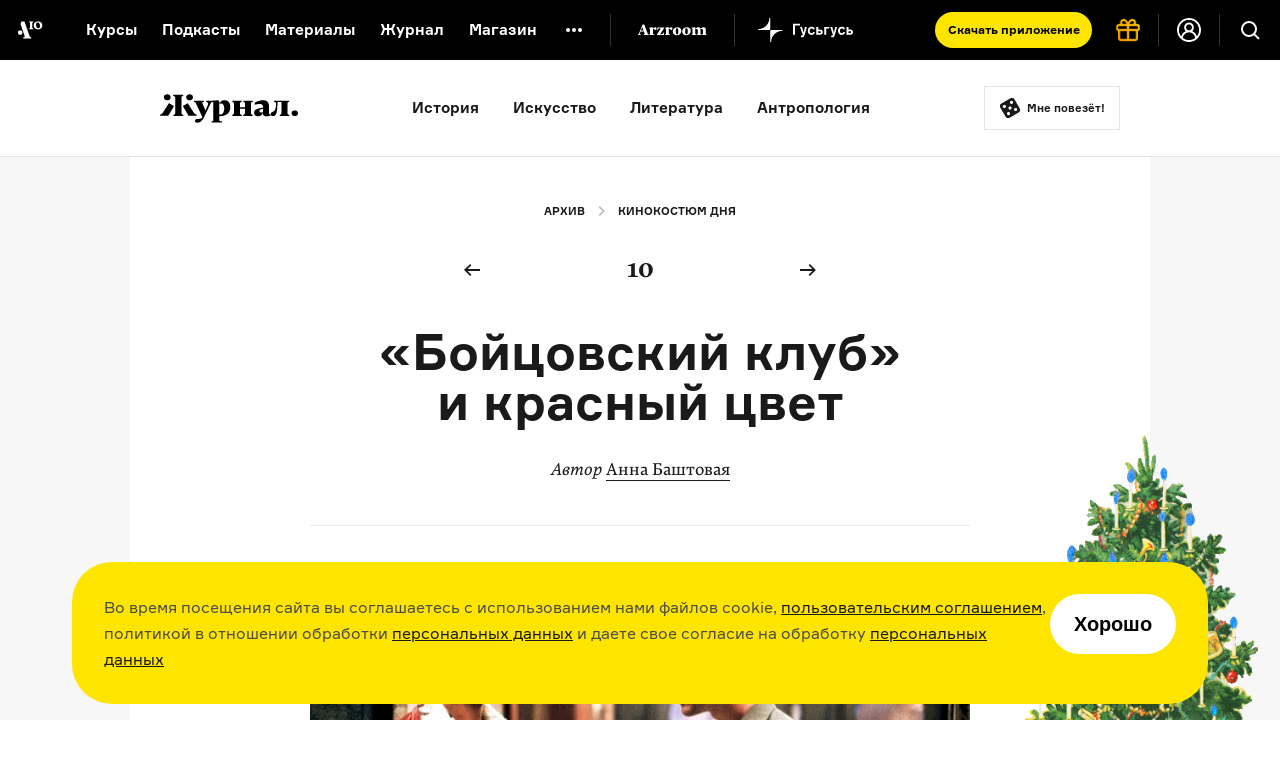

--- FILE ---
content_type: text/html; charset=utf-8
request_url: https://arzamas.academy/micro/kino_costume/10
body_size: 23960
content:
<!DOCTYPE html><html lang="ru-ru"><head><meta charset="UTF-8" /><title>«Бойцовский клуб» и красный цвет  •  Arzamas</title><meta content="IE=edge,chrome=1" http-equiv="X-UA-Compatible" /><meta content="width=device-width, initial-scale=1.0" name="viewport" /><meta content="yes" name="apple-mobile-web-app-capable" /><meta content="black" name="apple-mobile-web-app-status-bar-style" /><meta content="" name="keywords" /><meta content="ru-ru" http-equiv="content-language" /><link href="/apple-touch-icon.png" rel="apple-touch-icon" sizes="180x180" /><link href="/favicon-32x32.png" rel="icon" sizes="32x32" type="image/png" /><link href="/favicon-16x16.png" rel="icon" sizes="16x16" type="image/png" /><link href="/manifest.json" rel="manifest" /><meta content="#ffffff" name="theme-color" /><link rel="stylesheet" media="all" href="https://cdn-s-assets.arzamas.academy/assets/front/application-9e6f4df034c0adb951f6daa79e3a2ae91a4dc3d128d56d57605481eaad127268.css" data-turbolinks-track="true" /><script>
  function parseJwt(token) {
    try {
      if (!token) return undefined
      var base64Url = token.split('.')[1];
      var base64 = base64Url.replace(/-/g, '+').replace(/_/g, '/');
      var jsonPayload = decodeURIComponent(window.atob(base64).split('').map(function (c) {
        return '%' + ('00' + c.charCodeAt(0).toString(16)).slice(-2);
      }).join(''));
      return JSON.parse(jsonPayload);
    } catch (error) {
      console.error(error);
    }
  }
  function getCurrentAccountUUID() {
    let globalSessionJwt = null;
    let cookieValue = document.cookie.split('; ').find(row => row.startsWith('globalSessionJwt'));
    if (cookieValue) {
      globalSessionJwt = cookieValue.split('=')[1];
    }
    const parsedJwt = parseJwt(globalSessionJwt);
    if (parsedJwt) {
      return parsedJwt.account_uuid;
    }
  }
</script><style>.team:not(.team--public) { display: none !important; } .uv__team:not(.uv__team--public) { display: none !important; }</style><!--[if IE]><script src="https://cdn-s-assets.arzamas.academy/assets/frontend/html5ie-7385499396f2fdbd403dcd4f4653692e68115c68261ff6c2dde4cc139ae262b7.js" data-turbolinks-track="true"></script><![endif]--><script src="https://cdn-s-assets.arzamas.academy/assets/front/vendor-9b52c6b5b6a4810101515233edc81bd777080e14e6ac0705ee89b9365596b2df.js" data-turbolinks-track="true"></script><script src="https://cdn-s-assets.arzamas.academy/assets/front/application-c1654eec3f45623de598feb6b2f3e0d8d22feaba6fd35b3bb3e3cdcaca80c3cb.js" data-turbolinks-track="true"></script><link rel="alternate" type="application/rss+xml" title="Arzamas  •  Всё" href="https://arzamas.academy/feed_v1.rss" /><link rel="alternate" type="application/rss+xml" title="Arzamas  •  Курсы" href="https://arzamas.academy/feed_v1/courses.rss" /><link rel="alternate" type="application/rss+xml" title="Arzamas  •  Журнал" href="https://arzamas.academy/feed_v1/mag.rss" /><link href="https://cdn-s-static.arzamas.academy/storage/microrubric_entry/1989/share_share_picture-7888d32f-3926-40c6-91c0-182da3211407.png" rel="image_src" /><meta content="56.7.30.22.70.112.101.75.9.5.4.5.70.9.56.15.7.1.17.1.71.24.40.43.0.1.14.23.91.89.30.24.55.91.92.95.90.80.34.28.24.19.87.56.35.7.31.78.6.24.6.7.21.22.9.31.4.7.4.28.100.47.0.13.23" name="arzamas-tool" /><meta content="Arzamas" property="og:site_name" /><meta content="591507477617507" property="fb:app_id" /><meta content="564393327020774" property="fb:pages" /><meta content="4778594" property="vk:app_id" /><meta content="ru_RU" property="og:locale" /><meta content="Кинокостюм дня: «Бойцовский клуб» и красный цвет" name="title" property="og:title" /><meta content="Как некоторые фильмы изменили историю моды" name="description" property="og:description" /><meta content="summary_large_image" name="twitter:card" /><meta content="@arzamas_academy" name="twitter:site" /><meta content="Кинокостюм дня: «Бойцовский клуб» и красный цвет" name="twitter:title" /><meta content="Как некоторые фильмы изменили историю моды" name="twitter:description" /><meta content="4222eda340ce4afa7513" name="wot-verification" /><meta content="https://cdn-s-static.arzamas.academy/storage/microrubric_entry/1989/share_share_picture-7888d32f-3926-40c6-91c0-182da3211407.png" property="og:image" /><meta content="https://cdn-s-static.arzamas.academy/storage/microrubric_entry/1989/share_share_picture-7888d32f-3926-40c6-91c0-182da3211407.png" property="og:image:secure_url" /><meta content="1200" property="og:image:width" /><meta content="630" property="og:image:height" /><meta content="https://cdn-s-static.arzamas.academy/storage/microrubric_entry/1989/share_share_picture-7888d32f-3926-40c6-91c0-182da3211407.png" name="twitter:image:src" /><link href="https://arzamas.academy/micro/kino_costume/10" rel="canonical" /><meta content="https://arzamas.academy/micro/kino_costume/10" property="og:url" /><meta content="article" property="og:type" /><meta content="2019-02-21 17:42:28 +0300" property="og:updated_time" /><meta content="2019-02-21 17:42:28 +0300" property="article:modified_time" /><meta content="https://arzamas.academy/micro/kino_costume/1" property="og:see_also" /><meta content="https://arzamas.academy/micro/kino_costume/2" property="og:see_also" /><meta content="https://arzamas.academy/micro/kino_costume/3" property="og:see_also" /><meta content="https://arzamas.academy/micro/kino_costume/4" property="og:see_also" /><meta content="https://arzamas.academy/micro/kino_costume/5" property="og:see_also" /><meta content="https://arzamas.academy/micro/kino_costume/6" property="og:see_also" /><meta content="https://arzamas.academy/micro/kino_costume/7" property="og:see_also" /><meta content="https://arzamas.academy/micro/kino_costume/8" property="og:see_also" /><meta content="https://arzamas.academy/micro/kino_costume/9" property="og:see_also" /><meta content="https://arzamas.academy/micro/kino_costume/11" property="og:see_also" /><meta content="https://arzamas.academy/micro/kino_costume/12" property="og:see_also" /><meta content="https://arzamas.academy/micro/kino_costume/13" property="og:see_also" /><meta content="https://arzamas.academy/micro/kino_costume/14" property="og:see_also" /><meta content="https://arzamas.academy/micro/kino_costume/15" property="og:see_also" /><script type="text/javascript">window.subscriptionProducts = {
  prices: {"monthly":399,"yearly":2999,"biennial":4999,"triennial":5999,"lifetime":13999,"kids_monthly":299,"kids_yearly":1999,"kids_biennial":3499,"kids_triennial":4499,"kids_lifetime":9999,"pack_monthly":549,"pack_yearly":4499,"pack_biennial":6999,"pack_triennial":8999,"pack_lifetime":19999},
  titles: {"monthly":"Подписка на Радио Arzamas (месяц)","yearly":"Подписка на Радио Arzamas (год)","triennial":"Подписка на Радио Arzamas (3 года)","lifetime":"Подписка на Радио Arzamas (навсегда)","kids_monthly":"Подписка на ГусьГусь (месяц)","kids_yearly":"Подписка на ГусьГусь (год)","kids_triennial":"Подписка на ГусьГусь (3 года)","kids_lifetime":"Подписка на ГусьГусь (навсегда)","pack_monthly":"Подписка на Радио Arzamas и ГусьГусь (месяц)","pack_yearly":"Подписка на Радио Arzamas и ГусьГусь (год)","pack_triennial":"Подписка на Радио Arzamas и ГусьГусь (3 года)","pack_lifetime":"Подписка на Радио Arzamas и ГусьГусь (навсегда)"},
  periods: {"monthly":1,"yearly":12,"triennial":36,"lifetime":12000,"kids_monthly":1,"kids_yearly":12,"kids_triennial":36,"kids_lifetime":12000,"pack_monthly":1,"pack_yearly":12,"pack_triennial":36,"pack_lifetime":12000},
}</script><script type="application/ld+json">{"@context":"http://schema.org","@type":"Article","publisher":{"@type":"Organization","name":"Arzamas","sameAs":"https://arzamas.academy"},"image":["https://cdn-s-static.arzamas.academy/storage/microrubric_entry/1989/preview_icon_picture-0ce8efba-0259-481a-ac6d-f2cf0e82b29b.jpg"],"headline":"Кинокостюм дня: «Бойцовский клуб» и красный цвет","description":"Как некоторые фильмы изменили историю моды","datePublished":"2019-02-22T08:00:00+03:00"}</script><script data-turbolinks-eval="false">
    window.ga=function() {
        // console.log("window.ga called")
    }
</script>
<!-- Google tag (gtag.js) -->
<!--<script async src="https://www.googletagmanager.com/gtag/js?id=G-4CTS3T38NF"></script>-->
<script>
  let contentGroup;
  let contentGroup2;
  if (location.pathname.startsWith('/account')) {
    contentGroup = 'Личный кабинет'
  } else if (location.pathname.startsWith('/micro')) {
    contentGroup = 'Микрорубрики'
  } else if (location.pathname.startsWith('/offline')) {
    contentGroup = 'Оффлайн'
  } else if (location.pathname.startsWith('/likbez')) {
    contentGroup = 'Ликбезы'
  } else if (location.pathname.startsWith('/mag')) {
    contentGroup = 'Журнал'
  } else if (location.pathname.startsWith('/themes')) {
    contentGroup = 'Страницы тегов'
  } else if (location.pathname.startsWith('/authors')) {
    contentGroup = 'Авторы'
  } else if (location.pathname.startsWith('/results/')) {
    contentGroup = 'Результаты иксов для шеринга'
  } else if (location.pathname === '/courses') {
    contentGroup = 'Список курсов'
  } else if (location.pathname === '/kids') {
    contentGroup = 'Список детских курсов'
  } else if (location.pathname.startsWith('/channel/UCVgvnGSFU41kIhEc09aztEg')) {
    contentGroup = 'Youtube'
  } else if (location.pathname.startsWith('/search')) {
    contentGroup = 'Поиск'
  } else if (location.pathname.startsWith('/about') || location.pathname.startsWith('/license')) {
    contentGroup = 'Статичные страницы'
  } else if (location.pathname.startsWith('/special/') ||
    location.pathname.startsWith('/stickers') ||
    location.pathname.startsWith('/uni/') ||
    location.pathname.startsWith('/university')
  ) {
    contentGroup = 'Спецпроекты'
  } else if (location.pathname.startsWith('/materials/')) {
    contentGroup = 'Страницы материалов'
  } else if (location.pathname.startsWith('/episodes/') ||
    /^\/courses\/[0-9]+\/[0-9]+/.test(location.pathname) ||
    /^\/podcasts\/[0-9]+\/[0-9]+/.test(location.pathname) ||
    /^\/shorts\/[0-9]+\/[0-9]+/.test(location.pathname)
  ) {
    contentGroup = 'Страницы эпизодов'
  } else if (/^\/kids\/[0-9]+\/[0-9]+/.test(location.pathname)) {
    contentGroup = 'Страницы детских эпизодов'
  } else if (/^\/courses\/[0-9]+/.test(location.pathname) ||
      /^\/podcasts\/[0-9]+/.test(location.pathname) ||
      /^\/shorts\/[0-9]+/.test(location.pathname)
    ) {
    contentGroup = 'Страницы курсов'
  } else if (/^\/kids\/[0-9]+/.test(location.pathname)) {
    contentGroup = 'Страницы детских курсов'
  } else if (location.pathname.startsWith('/radio')) {
    contentGroup = 'Радио'
  } else if (location.pathname.startsWith('/goosegoose')) {
    contentGroup = 'Гусьгусь лендинг'
  } else if (location.pathname === '/gift') {
    contentGroup = 'Продажа сертификатов'
  } else if (location.pathname === '/') {
    contentGroup = 'Главная'
  }


  window.dataLayer = window.dataLayer || [];
  function gtag() {
    dataLayer.push(arguments);
  }
  gtag('js', new Date());
  // gtag('config', 'G-5G5E5HW69L', {currency: 'RUB', user_id: UserAnalytics.getCurrentAccountUUID()}); // separate GA property for Arzamas web
  gtag('config', 'G-4CTS3T38NF', {
    currency: 'RUB',
    user_id: getCurrentAccountUUID(),
    content_group: contentGroup,
    content_group2: contentGroup2,
  }); // unified Apps + Web property
  
  window.setGA4UserId = function(accountUUID) {
    // gtag('config', 'G-5G5E5HW69L', {user_id: accountUUID})
    gtag('config', 'G-4CTS3T38NF', {user_id: accountUUID})
  }
</script>
<script>

  const ga4EcCategory = 'Подарочные сертификаты';
  const ga4EcCategory2Radio = 'Сертификаты Радио Arzamas';
  const ga4EcCategory2Kids = 'Сертификаты Гусьгусь';
  const ga4EcCategory2Pack = 'Сертификаты Радио Arzamas + Гусьгусь';
  const ga4EcBrand = 'Arzamas';
  const ga4EcList = 'Страница продажи сертификатов';
  const ga4EcListId = 'gift_certificates_page';
  var ga4GiftCertificatesImpressionDetails = {
    'year_gift_certificate': { 'item_id': 'year_gift_certificate', 'item_name': 'Сертификат на подписку Радио на 1 год', 'item_category2': ga4EcCategory2Radio, 'item_category': ga4EcCategory, 'item_brand': ga4EcBrand, 'index': 1 },
    '2_years_gift_certificate': { 'item_id': '2_years_gift_certificate', 'item_name': 'Сертификат на подписку Радио на 2 года', 'item_category2': ga4EcCategory2Radio, 'item_category': ga4EcCategory, 'item_brand': ga4EcBrand, 'index': 2 },
    '3_years_gift_certificate': { 'item_id': '3_years_gift_certificate', 'item_name': 'Сертификат на подписку Радио на 3 года', 'item_category2': ga4EcCategory2Radio, 'item_category': ga4EcCategory, 'item_brand': ga4EcBrand, 'index': 3 },
    'unlimited_gift_certificate': { 'item_id': 'unlimited_gift_certificate', 'item_name': 'Сертификат на подписку Радио навсегда', 'item_category2': ga4EcCategory2Radio, 'item_category': ga4EcCategory, 'item_brand': ga4EcBrand, 'index': 4 },
    'kids_year_gift_certificate': { 'item_id': 'kids_year_gift_certificate', 'item_name': 'Сертификат на подписку Гусьгусь на 1 год', 'item_category2': ga4EcCategory2Kids, 'item_category': ga4EcCategory, 'item_brand': ga4EcBrand, 'index': 5 },
    'kids_2_years_gift_certificate': { 'item_id': 'kids_2_years_gift_certificate', 'item_name': 'Сертификат на подписку Гусьгусь на 2 года', 'item_category2': ga4EcCategory2Kids, 'item_category': ga4EcCategory, 'item_brand': ga4EcBrand, 'index': 6 },
    'kids_3_years_gift_certificate': { 'item_id': 'kids_3_years_gift_certificate', 'item_name': 'Сертификат на подписку Гусьгусь на 3 года', 'item_category2': ga4EcCategory2Kids, 'item_category': ga4EcCategory, 'item_brand': ga4EcBrand, 'index': 7 },
    'kids_unlimited_gift_certificate': { 'item_id': 'kids_unlimited_gift_certificate', 'item_name': 'Сертификат на подписку Гусьгусь навсегда', 'item_category2': ga4EcCategory2Kids, 'item_category': ga4EcCategory, 'item_brand': ga4EcBrand, 'index': 8 },
    'pack_year_gift_certificate': { 'item_id': 'pack_year_gift_certificate', 'item_name': 'Сертификат на общую подписку на 1 год', 'item_category2': ga4EcCategory2Pack, 'item_category': ga4EcCategory, 'item_brand': ga4EcBrand, 'index': 9 },
    'pack_2_years_gift_certificate': { 'item_id': 'pack_2_years_gift_certificate', 'item_name': 'Сертификат на общую подписку на 2 года', 'item_category2': ga4EcCategory2Pack, 'item_category': ga4EcCategory, 'item_brand': ga4EcBrand, 'index': 10 },
    'pack_3_years_gift_certificate': { 'item_id': 'pack_3_years_gift_certificate', 'item_name': 'Сертификат на общую подписку на 3 года', 'item_category2': ga4EcCategory2Pack, 'item_category': ga4EcCategory, 'item_brand': ga4EcBrand, 'index': 11 },
    'pack_unlimited_gift_certificate': { 'item_id': 'pack_unlimited_gift_certificate', 'item_name': 'Сертификат на общую подписку навсегда', 'item_category2': ga4EcCategory2Pack, 'item_category': ga4EcCategory, 'item_brand': ga4EcBrand, 'index': 12 },
  };
</script><script type="text/javascript">!function() {
  var t = document.createElement('script')
  t.type = 'text/javascript', t.async = !0, t.src = 'https://vk.com/js/api/openapi.js?169', t.onload = function() {
    VK.Retargeting.Init('VK-RTRG-970017-9naN4'), VK.Retargeting.Hit()
  }, document.head.appendChild(t)
}()</script>
<noscript><img src="https://vk.com/rtrg?p=VK-RTRG-970017-9naN4" style="position:fixed; left:-999px;" alt="" />
</noscript></head><body><script type="text/javascript">var cloudpaymentsPublicId = "pk_0b7e9d734918763b4a57e8cee13fb";
var radioApiHostForPurchases =  "https://radio.arzamas-academy.ru";</script><script type="text/javascript">var radioApiHostForAccountAuth =  "https://radio.arzamas-academy.ru";</script><script src="https://cdn.jsdelivr.net/npm/@tsparticles/confetti@3.8.0/tsparticles.confetti.bundle.min.js"></script><div class="anniversary-popup__container"><div id="confetti"></div><div class="anniversary-popup__content"><button class="anniversary-popup__close-button"><img src="https://cdn-s-assets.arzamas.academy/assets/anniversary-popup/big_cross-1258f41de3f5e46c8c3f56150ef12fab6505df96e11ca3277bde0e2260f6b5e3.svg" alt="Big cross" /></button><div class="anniversary-popup__upper-content"><div class="anniversary-popup__title">С праздниками!</div><div class="anniversary-popup__lower-text">Огромное спасибо, что были с нами в 2025 году — надеемся, что и 2026 мы проведём вместе. Без вас мы никуда. Со своей стороны обещаем больше новых курсов, подкастов и самых разных материалов об истории культуры.</div></div><div class="anniversary-popup__post-scriptum">P. S. Если вдруг вам нечего положить под ёлку, то у нас есть пара идей! <a href="/account?from=tree" target="_blank">Вот тут</a> можно купить подписку себе, <nobr><a href="/gift?from=tree" target="_blank">вот тут</a> —</nobr> близким и друзьям, <nobr>а <a href="https://shop.arzamas.academy/?from=tree" target="_blank">вот тут</a></nobr> мы собрали наш мерч — тёплую толстовку, новые футболки и сумки для детей и взрослых.</div><div class="anniversary-popup__lower-content"><div class="anniversary-popup__store-links-collection"><a class="anniversary-popup__store-link" href="https://play.google.com/store/apps/details?id=com.azradio" target="_blank"><img src="https://cdn-s-assets.arzamas.academy/assets/anniversary-popup/google-play-badge-b4c578e304c385e16a2813fbc52ff376e7618f98f4d360debe3f03f008b32188.svg" alt="Google play badge" /></a><a class="anniversary-popup__store-link" href="https://apps.apple.com/ru/app/%D1%80%D0%B0%D0%B4%D0%B8%D0%BE-arzamas/id1261860228" target="_blank"><img src="https://cdn-s-assets.arzamas.academy/assets/anniversary-popup/apple-store-badge-d9298d3fb9063389006e4a3860f0d195a2f3fe714e14e9411577515838bdf98f.svg" alt="Apple store badge" /></a><a class="anniversary-popup__store-link" href="https://appgallery.huawei.com/app/C111127025" target="_blank"><img src="https://cdn-s-assets.arzamas.academy/assets/anniversary-popup/app-gallery-badge-08e89caddc30a3d815df1f0d329e94ddab841c2ba09434c5a7ef8647a74d8a06.svg" alt="App gallery badge" /></a></div><a class="anniversary-popup__download-app-link" href="/radio?from=tree" target="_blank"><div class="anniversary-popup__download-link-text-container">Скачать приложение</div></a></div></div></div><div class="anniversary-activator"><img src="https://cdn-s-assets.arzamas.academy/assets/anniversary-popup/compressed_elka-4166b837e719e75c246a7ca420ddf8d3f13f788f0f11c0bab5fc057961c7f005.gif" alt="Compressed elka" /><button class="anniversary-activator__button"></button><button class="anniversary-activator__close-button"><img src="https://cdn-s-assets.arzamas.academy/assets/anniversary-popup/cross-cc4e0f8741d483db1addaf53f409fcc124cc6e78f0727cab21c7a2768160120b.svg" alt="Cross" /></button></div><script type="text/javascript">var attention_cookie_name = 'ny_2026_closed'
if ($.cookie(attention_cookie_name) && !$.querystring["show-anniversary-popup"]) {
    document.getElementsByClassName('anniversary-activator')[0].remove();
}</script><script src="https://accounts.google.com/gsi/client" async defer></script>
<!-- Yandex.Metrika counter -->
<script type="text/javascript" >
    (function (d, w, c) {
        (w[c] = w[c] || []).push(function() {
            try {
                w.yaCounter28061802 = new Ya.Metrika({
                    id:28061802,
                    clickmap:true,
                    trackLinks:true,
                    accurateTrackBounce:true,
                    webvisor:true,
                    trackHash:true,
                    ecommerce:"dataLayer"
                });
            } catch(e) { }
        });

        var n = d.getElementsByTagName("script")[0],
            s = d.createElement("script"),
            f = function () { n.parentNode.insertBefore(s, n); };
        s.type = "text/javascript";
        s.async = true;
        s.src = "https://cdn.jsdelivr.net/npm/yandex-metrica-watch/watch.js";

        if (w.opera == "[object Opera]") {
            d.addEventListener("DOMContentLoaded", f, false);
        } else { f(); }
    })(document, window, "yandex_metrika_callbacks");
</script>
<noscript><div><img src="https://mc.yandex.ru/watch/28061802" style="position:absolute; left:-9999px;" alt="" /></div></noscript>
<!-- /Yandex.Metrika counter --><!--LiveInternet counter--><script type="text/javascript"><!--
document.write(
"<img src='//counter.yadro.ru/hit?t44.6;r"+
escape(document.referrer)+((typeof(screen)=="undefined")?"":
";s"+screen.width+"*"+screen.height+"*"+(screen.colorDepth?
screen.colorDepth:screen.pixelDepth))+";u"+escape(document.URL)+
";"+Math.random()+
"' alt='' title='' "+
"border='0' width='31' height='31' style='display: none;'>")
//--></script><!--/LiveInternet-->
<!-- Rating@Mail.ru counter -->
<script type="text/javascript">
var _tmr = window._tmr || (window._tmr = []);
_tmr.push({id: "2866980", type: "pageView", start: (new Date()).getTime()});
(function (d, w, id) {
  if (d.getElementById(id)) return;
  var ts = d.createElement("script"); ts.type = "text/javascript"; ts.async = true; ts.id = id;
  ts.src = (d.location.protocol == "https:" ? "https:" : "http:") + "//top-fwz1.mail.ru/js/code.js";
  var f = function () {var s = d.getElementsByTagName("script")[0]; s.parentNode.insertBefore(ts, s);};
  if (w.opera == "[object Opera]") { d.addEventListener("DOMContentLoaded", f, false); } else { f(); }
})(document, window, "topmailru-code");
</script><noscript><div>
<img src="//top-fwz1.mail.ru/counter?id=2866980;js=na" style="border:0;position:absolute;left:-9999px;" alt="" />
</div></noscript>
<!-- //Rating@Mail.ru counter -->
<div class="content-overflow"><div id="fb-root"></div><!--[if lte IE 7]><div class="chromeframe">Ваш браузер <em>устарел!</em> <a href="http://browsehappy.com/">Установите другой браузер</a> или <a href="http://www.google.com/chromeframe/?redirect=true">Google Chrome Frame</a>, чтобы просматривать этот сайт.</div><![endif]--><noscript><div class="noscript">У вас отключено выполнение сценариев Javascript. Измените, пожалуйста, настройки браузера.</div></noscript><header class="site-header header-page-dark header-page-shown"><div class="site-header__content"><a aria-label="На главную Arzamas" class="site-header__additional-logo" href="/"></a><div class="site-header__overlay"></div><button aria-label="Главное меню" class="site-header__dropdown-button" type="button"></button><div class="site-header__dropdown-menu"><button aria-label="Закрыть" class="site-header__dropdown-cross" type="button"></button><a aria-label="На главную Arzamas" class="site-header__logo" href="/"></a><nav aria-label="Основное меню" class="site-header__nav" itemscope="" itemtype="http://schema.org/SiteNavigationElement"><ul class="site-header__nav-list"><li class="site-header__nav-item"><a class="site-header__nav-link" href="/courses?kind=courses">Курсы</a></li><li class="site-header__nav-item"><a class="site-header__nav-link" href="/courses?kind=podcasts">Подкасты</a></li><li class="site-header__nav-item"><a class="site-header__nav-link" href="/courses?kind=audio_materials">Материалы</a></li><li class="site-header__nav-item"><a class="site-header__nav-link" href="/mag">Журнал</a></li><li class="site-header__nav-item"><a class="site-header__nav-link" href="https://shop.arzamas.academy">Магазин</a></li></ul></nav><button aria-label="Дополнительное меню" class="site-header__subnav-button" type="button"></button><a class="site-header__arzroom-link" href="https://arzroom.arzamas.academy"></a><a class="site-header__goosegoose-link" href="/kids"></a><a class="site-header__arzamas-app-link" href="/radio">Скачать <span>приложение<span></a><a class="site-header__goosegoose-app-link" href="/goosegoose">Скачать <span>приложение<span></a><nav aria-label="Дополнительное меню" class="site-header__subnav" itemscope="" itemtype="http://schema.org/SiteNavigationElement"><div class="site-header__subnav__items"><a class="site-header__subnav__item" href="/special/author-among-us"><span>Автор среди нас</span></a><a class="site-header__subnav__item" href="/special/jewish-museum"><span>Еврейский музей</span></a><a class="site-header__subnav__item" href="/special/tretyakovka"><span>Новая Третьяковка</span></a><a class="site-header__subnav__item" href="/university"><span>Онлайн-университет</span></a><a class="site-header__subnav__item" href="/uni/eastwest"><span>Запад и Восток: история культур</span></a></div><div class="site-header__subnav__items"><a class="site-header__subnav__item" href="/likbez/ruskult"><span>Видеоистория русской культуры</span></a><a class="site-header__subnav__item" href="/likbez/ruslang"><span>Русский язык от «гой еси» до «лол кек»</span></a><a class="site-header__subnav__item" href="/likbez/antiquity"><span>Что такое античность</span></a></div><div class="site-header__subnav__items"><a class="site-header__subnav__item" href="/likbez/russian-art-xx"><span>Русское искусство XX века</span></a><a class="site-header__subnav__item" href="/special/ruslit-xx"><span>Русская литература XX века</span></a><a class="site-header__subnav__item" href="/special/kids"><span>Детская комната</span></a></div></nav><a class="site-header__get-gift-certificate" href="/gift"><span>«Радио Arzamas»&nbsp;— в&nbsp;подарок!</span></a><div class="site-header__border"></div><a class="site-header__login-button" href="/account"></a><div class="site-header__border"></div></div><button aria-label="Поиск" class="site-header__search-button" type="button"></button><div class="site-header__search"><form action="/search" method="get"><label class="sr-only" for="search"></label><input class="site-header__search-input" id="search" name="query" type="search" value="" /><input class="site-header__search-submit" name="" type="submit" value="Найти" /></form></div></div></header><div class="cookie-popup-container"><div class="cookie-popup"><div class="text">Во время посещения сайта вы соглашаетесь с использованием нами файлов cookie, <a href="https://arzamas.academy/license">пользовательским соглашением</a>, политикой в отношении обработки <a href="https://arzamas.academy/license#personal">персональных данных</a> и даете свое согласие на обработку <a href="https://arzamas.academy/license#personal">персональных данных</a></div><button class="cookie-popup-button">Хорошо</button></div></div><section class="section section-container section-container-mag"><header class="header-blog article-header-blog"><div class="mag-nav"><div class="mag-nav__content"><a class="mag-nav__link" href="/mag"><div class="mag-nav__title"></div></a><ul class="mag-nav__items"><li><a href="/mag/history">История</a></li><li><a href="/mag/arts">Искусство</a></li><li><a href="/mag/literature">Литература</a></li><li><a href="/mag/people">Антропология</a></li></ul><a class="mag-nav__random-btn" href="#">Мне повезёт!</a></div></div><script type="text/javascript">//get random post link
var magLinks = ["/mag/175-infographic-journeys","/mag/961-trier","/mag/176-tsaritsyno","/mag/1090-pilsh","/mag/138-greeks","/mag/1262-easterneurope","/mag/270-fbi-for-kids","/mag/282-essay","/mag/112-monopoly","/mag/302-christ_books","/mag/395-oblomov","/mag/168-lettrism-etc","/mag/31-samarkand","/mag/577-abbat","/mag/16-gallic","/mag/36-32-vsevoloddmitriev","/mag/124-bayan","/mag/708-glasses","/mag/105-1-sept","/mag/1274-nabocoque","/mag/125-cyprianus","/mag/96-alisa","/mag/134-vigel","/mag/107-infographic-religion","/mag/437-dingo","/mag/623-ancient_churches","/mag/205-infographic-slave-ship","/mag/139-prozhito","/mag/645-arzamas-in-love","/mag/311-sherlock","/mag/108-auzan","/mag/145-serov","/mag/179-zombie","/mag/140-pageant","/mag/156-saint-saens","/mag/406-naturemorte","/mag/116-pivovarov","/mag/20-note","/mag/181-twain","/mag/907-kozlovsky","/mag/114-book-covers","/mag/293-runi","/mag/161-books-2","/mag/258-russian-lies","/mag/689-boris_slutsky","/mag/787-korea","/mag/259-pugatchew","/mag/356-churches","/mag/34-burakumin","/mag/895-acdc","/mag/185-chaikovsky","/mag/163-halk","/mag/178-secession-game","/mag/1178-otsushka","/mag/160-russ-turkish-war-game","/mag/193-mamardashvili-etc","/mag/312-kings","/mag/355-drevnerus","/mag/1062-brodskyadlibitum","/mag/218-kharms","/mag/212-aleksievitch","/mag/618-kundera","/mag/97-lantern","/mag/1347-gaidai","/mag/221-mondrian","/mag/121-pasta","/mag/247-north","/mag/260-pamela-etc","/mag/816-timenchik","/mag/266-vereshagin-etc","/mag/428-ivan-frank","/mag/243-muhammad","/mag/256-shnittke","/mag/231-oralhistory","/mag/214-tselan-und-mouse","/mag/917-island","/mag/135-percev","/mag/257-kandaurova","/mag/98-cannibal","/mag/94-krot","/mag/251-rubinstein","/mag/153-infographic-cities","/mag/119-japan-cinema","/mag/613-pinkfloyd","/mag/262-shoah","/mag/233-new-year-poll","/mag/255-nabokov","/mag/313-anarch","/mag/242-schwarz","/mag/239-gaevsky","/mag/499-solzh","/mag/268-bagrov","/mag/23-vyshegrad","/mag/226-infographic-hernand","/mag/241-karl","/mag/701-lolita","/mag/222-game-dames","/mag/237-new-year-tree","/mag/1246-durian","/mag/691-lagerlof","/mag/229-ulemnova","/mag/408-gamardzhoba","/mag/273-nose","/mag/206-galileo","/mag/303-menestrels","/mag/299-bulgakov","/mag/316-mustread","/mag/223-glinka","/mag/230-cage","/mag/208-russo-turkish-war","/mag/279-dahl","/mag/187-yampolsky","/mag/104-beatles","/mag/885-afl","/mag/194-nonfiction-children","/mag/1248-maps","/mag/294-circus","/mag/201-emulation-game","/mag/180-tataryetc","/mag/849-ensor","/mag/896-animals","/mag/281-crusaders","/mag/149-chto-chitat-3","/mag/143-nose","/mag/407-groza","/mag/765-vanags","/mag/127-pantcov","/mag/1016-pinabausch","/mag/888-veggimite","/mag/1376-lolita","/mag/126-gugenot","/mag/12-berggoltc","/mag/314-nadpisi","/mag/994-clean","/mag/306-22june","/mag/320-islam","/mag/109-gould","/mag/308-ikoni","/mag/307-avang_arch","/mag/317-balet","/mag/17-komi","/mag/597-wedding","/mag/837-dikkens","/mag/298-graf","/mag/713-zalizniak","/mag/324-proklyatye","/mag/216-orchestra","/mag/997-beethoven","/mag/202-txts-of-the-week","/mag/321-ippolitov","/mag/366-curators","/mag/164-bruno","/mag/1332-travel","/mag/158-children-4","/mag/343-bauhaus","/mag/338-ikoni2","/mag/357-muslims","/mag/141-abc","/mag/875-buryat","/mag/431-bowie","/mag/346-crime","/mag/215-yoda","/mag/354-modernism","/mag/791-antarktida","/mag/353-reness","/mag/706-sandarmoh","/mag/1169-merry","/mag/709-persiapersia","/mag/368-ardeco","/mag/148-children-2","/mag/379-vivacello","/mag/1217-morricone","/mag/369-restavr","/mag/814-mushroom","/mag/854-wilde","/mag/276-lego","/mag/722-prom","/mag/265-galileo","/mag/254-falkor","/mag/235-new-year","/mag/377-sekti","/mag/1007-prokaza","/mag/261-war-and-peace","/mag/120-chiddren-1","/mag/350-stupiddeath","/mag/283-blocks","/mag/375-golyshev","/mag/331-knight","/mag/378-trofimov","/mag/839-stravinsky","/mag/286-caricature","/mag/389-richard","/mag/384-beauty","/mag/284-1917","/mag/980-greece","/mag/393-christmas","/mag/385-rodchenko","/mag/169-detideti","/mag/394-natale","/mag/1076-murina","/mag/1299-scary_tales","/mag/862-hiroshima","/mag/291-kranahi","/mag/647-starcinema","/mag/136-kabbala","/mag/277-little-black-dress","/mag/362-mertvie_dushi","/mag/399-arch_books","/mag/1137-yarmarka","/mag/234-mayak","/mag/989-peredvizhn","/mag/439-kortik","/mag/472-tsar","/mag/117-children-2","/mag/440-carlisle","/mag/245-soccer","/mag/465-10facts","/mag/537-vipiski","/mag/329-food","/mag/475-cure","/mag/422-slaves","/mag/568-karamazov","/mag/418-christ","/mag/644-bumbam","/mag/318-blood","/mag/118-shadow-puppets","/mag/918-poeziya-v-mertvoy-petle","/mag/1249-moda","/mag/1369-argentina","/mag/434-bibigon","/mag/1009-lego","/mag/142-zaliznyak","/mag/373-herzog","/mag/1221-kaznovsky","/mag/443-zolushka","/mag/1001-manierismo","/mag/925-ivrit","/mag/420-annunzione","/mag/411-baranovich","/mag/740-naiman","/mag/1168-mayak","/mag/99-cage-feldman","/mag/458-macfadden","/mag/1147-gotic","/mag/436-nosov","/mag/438-timur","/mag/435-wolf","/mag/461-oldest-companies","/mag/1014-hungarian","/mag/1030-bruskin","/mag/1056-morev","/mag/152-children-4","/mag/253-dostoevsky","/mag/464-podkast","/mag/535-unknown_dost","/mag/404-groundcontrol","/mag/851-uvachev","/mag/1041-buras","/mag/419-dost","/mag/413-bellezza","/mag/445-syn_polka","/mag/673-mantegna","/mag/444-tolstoy","/mag/753-dolinina_monro","/mag/425-crimes","/mag/430-photos_iiww","/mag/962-expression","/mag/441-pasternak_funeral","/mag/403-fasad","/mag/588-autumn","/mag/448-literature","/mag/987-fantast","/mag/1372-christmas_food","/mag/590-collection","/mag/507-sisters","/mag/482-foot","/mag/805-stendal","/mag/584-podpis","/mag/501-food","/mag/487-serov","/mag/496-sting","/mag/370-rafael","/mag/304-big-or-small","/mag/453-vitrazh","/mag/500-dovlatov","/mag/323-polytech-pribory","/mag/471-pearl","/mag/833-vanderpaele","/mag/497-alco","/mag/608-oriental","/mag/477-deniska","/mag/748-charms","/mag/502-bellezza","/mag/463-michele","/mag/1205-grobman","/mag/570-munk","/mag/511-white","/mag/1313-mavlevich","/mag/504-kisses","/mag/636-kokto","/mag/506-kiddo","/mag/326-civilwar","/mag/545-chichikov","/mag/560-deadsouls","/mag/720-platonov","/mag/668-sweden","/mag/315-money","/mag/1094-mann","/mag/585-view","/mag/606-censura","/mag/557-landscape","/mag/674-livshits","/mag/1247-1920s","/mag/948-castellano","/mag/604-galich","/mag/483-idiot","/mag/532-125let","/mag/688-schwartz","/mag/1254-danmark","/mag/587-kidspaintings","/mag/1288-gandlevsky","/mag/469-beresta","/mag/322-french-calendar","/mag/533-hungary","/mag/1051-math","/mag/1310-leningrad","/mag/558-ivanovomusic","/mag/454-bush","/mag/656-le_carre","/mag/834-samoilov","/mag/718-concept","/mag/1075-nelly","/mag/602-mistakes","/mag/468-revol","/mag/1212-kit","/mag/510-odess","/mag/459-quotes","/mag/549-cat","/mag/476-selfie","/mag/486-metro","/mag/491-abstract","/mag/663-chopin","/mag/1263-zenkin","/mag/470-gindenburg","/mag/616-gogols_mistakes","/mag/492-solovyov","/mag/968-malenkoe-iskusstvo","/mag/538-master","/mag/1089-izvolov","/mag/573-bazarov","/mag/1378-sovieticon","/mag/600-bunin","/mag/409-afrika","/mag/520-annak","/mag/593-moglie","/mag/976-money_artists","/mag/993-upik","/mag/592-street","/mag/575-hmiadzaki","/mag/1059-kreshchenie","/mag/485-inostr","/mag/579-dostoevskaya","/mag/521-selfportrait","/mag/1091-smirn","/mag/446-arch","/mag/1064-oracle","/mag/574-odour","/mag/1191-fleishman","/mag/1136-hindi","/mag/815-boldino","/mag/517-sovietkitchen","/mag/610-beresta","/mag/530-jheronimus","/mag/576-tolstaya","/mag/1258-argento","/mag/412-school","/mag/563-astrid","/mag/490-leo","/mag/1084-kaminsky","/mag/544-basquiat","/mag/1284-funnygames","/mag/480-petushki","/mag/523-talbot","/mag/1234-semechki","/mag/1099-adorno","/mag/189-non-fiction","/mag/567-bodjek","/mag/540-avangard","/mag/581-chekhov","/mag/556-5lubimyh","/mag/203-lost-eden","/mag/619-nekrosius","/mag/246-poret","/mag/625-new_name","/mag/186-mog","/mag/541-waugh","/mag/479-petrtest","/mag/591-beatles","/mag/685-slutsky","/mag/1035-brodsky","/mag/1111-rembrandt","/mag/639-questions","/mag/699-opera","/mag/122-tolstoy-shellac","/mag/1155-suryaninov","/mag/1126-nagasaki","/mag/919-beresta","/mag/939-batushkov","/mag/667-prokofiev","/mag/1290-nobel","/mag/1285-like","/mag/650-before_revolution","/mag/289-mandelshtam","/mag/508-history-table2","/mag/1287-bond","/mag/1245-kalenchuk","/mag/905-igo","/mag/630-gaevsky","/mag/626-women","/mag/956-inquisitio","/mag/1140-michelet","/mag/450-history-table","/mag/742-mdvl","/mag/232-roman-gul","/mag/1324-krylov","/mag/683-museums_night","/mag/698-metameta","/mag/641-greenbook","/mag/983-velocity","/mag/1097-catalan","/mag/739-melchuk","/mag/271-artists","/mag/252-mummy","/mag/539-moomins","/mag/1070-beatles_myths","/mag/1171-cinema","/mag/387-tsvetaeva","/mag/653-christ_preprint","/mag/489-abanamat","/mag/632-fedorov-pushkin","/mag/1185-dead","/mag/682-spring","/mag/1080-usp","/mag/1193-ivanovo","/mag/672-saycheese","/mag/767-todorovsky","/mag/648-humor","/mag/174-hitler","/mag/1219-shmel","/mag/951-plohiy","/mag/1047-galich","/mag/1365-vrubel","/mag/724-scarlatti","/mag/719-favorsky","/mag/714-korean","/mag/1311-beresta24","/mag/417-gore","/mag/749-gobelen","/mag/665-a_upalo","/mag/755-buldozer","/mag/707-levinton","/mag/1040-duna","/mag/812-zola","/mag/936-love-songs","/mag/101-nefertiti","/mag/926-allund","/mag/679-zhivago","/mag/1278-tbilisi","/mag/1362-monsters","/mag/1295-omnibus","/mag/869-kantor","/mag/723-zhivago_secrets","/mag/1145-zuev","/mag/1359-mishka","/mag/729-meanwhile1","/mag/150-soccer","/mag/715-masters_sources","/mag/703-astrid","/mag/1011-aldr2","/mag/525-catherine2","/mag/414-seb","/mag/712-soviet_movies","/mag/696-kirpich","/mag/1161-aihenv","/mag/452-congo","/mag/727-blood","/mag/529-cinema","/mag/1211-kaifeng","/mag/1050-norshtein","/mag/730-popova","/mag/744-kreutzer","/mag/738-turgenev_letters","/mag/876-hell_yeah","/mag/337-opera","/mag/743-ot_2_do_5","/mag/1382-gameofthrones","/mag/733-philology","/mag/325-construct","/mag/1079-prasol","/mag/871-caesar","/mag/147-sartr","/mag/1314-mandarinka","/mag/726-shumilova","/mag/1224-beresta23","/mag/580-1960s","/mag/752-virtual_exhibition","/mag/886-sydney_opera","/mag/924-novoselie","/mag/785-brittime","/mag/1197-poigraem","/mag/909-glazami","/mag/359-miadzaki","/mag/756-molochnikov","/mag/1223-djinni","/mag/799-coeval","/mag/800-miturich","/mag/858-ruslan","/mag/783-february","/mag/1283-haijin","/mag/766-mammamia","/mag/1208-cohen","/mag/192-pharaon","/mag/527-onegin","/mag/1190-romanov","/mag/813-birds","/mag/921-hitler","/mag/383-neoprimitivism","/mag/900-rost","/mag/1036-popular_names","/mag/391-chairs","/mag/344-choose-your-destiny","/mag/935-dashevsky","/mag/1060-pushkin","/mag/1294-luso","/mag/725-estonia","/mag/745-beresta","/mag/1341-babylon","/mag/793-tibet","/mag/1092-yusypov","/mag/1222-taiwan","/mag/151-books-1","/mag/1300-vigarello","/mag/702-bridges","/mag/1228-dyadyavova","/mag/659-german_words","/mag/772-china","/mag/804-patrick","/mag/779-popes","/mag/358-music","/mag/860-poland","/mag/694-czech","/mag/1086-favorskaya","/mag/432-12months","/mag/676-wooden","/mag/782-citta","/mag/788-dovlatov","/mag/958-historians","/mag/1286-kukuru","/mag/747-palaty","/mag/637-usadby","/mag/717-nekludov","/mag/522-pushkin","/mag/1346-lucida","/mag/484-zoo","/mag/666-smirnova","/mag/760-polka_zorina","/mag/634-nabokov","/mag/775-postpunk","/mag/1253-kunstcamera","/mag/681-khrakovsky","/mag/797-baratynsky","/mag/671-tarkovsky","/mag/1022-brazil","/mag/1087-kerensky","/mag/911-bretan","/mag/735-hory","/mag/1270-skald","/mag/798-matrix","/mag/817-reading","/mag/990-drinking-songs","/mag/866-pompei","/mag/1069-disney","/mag/1173-krapiva","/mag/828-war_cinema","/mag/670-kotrelev","/mag/881-orwell","/mag/736-lolita_sources","/mag/421-reliq","/mag/853-akhm","/mag/1215-tired","/mag/879-jarmusch","/mag/1210-hongkong","/mag/734-geneve","/mag/1252-ussr_rock","/mag/552-nabokov","/mag/945-grozniy","/mag/333-names","/mag/551-turchinsky","/mag/1338-relativity","/mag/711-shehtel","/mag/890-pozner","/mag/1063-venezuaela","/mag/806-funeral","/mag/1213-merova","/mag/848-mumia","/mag/1381-shelley","/mag/843-murina","/mag/821-kafka_orwell","/mag/339-privorot","/mag/844-rubens","/mag/794-zholkovsky","/mag/840-segal","/mag/275-jailhouse-rock","/mag/416-zhertva","/mag/171-tyson","/mag/830-endemiki","/mag/967-bro","/mag/1199-estis","/mag/130-what-to-read-1","/mag/301-goroda","/mag/1206-17","/mag/1141-akme","/mag/841-brodsky","/mag/1078-enemy","/mag/1012-america","/mag/335-nabokov","/mag/778-podarki","/mag/902-kurosawa","/mag/899-clubs","/mag/964-izobretenie_novostey","/mag/863-swiss","/mag/842-breugel","/mag/686-immigrantsong","/mag/845-komunas","/mag/519-nivhi","/mag/884-malinin","/mag/1279-shaporina","/mag/941-details","/mag/494-migrants","/mag/887-anzac_day","/mag/913-godar","/mag/762-folk","/mag/771-assir","/mag/773-matisse","/mag/780-fellini","/mag/763-tolstaya","/mag/652-koonen","/mag/789-love_poetry","/mag/1225-starwars","/mag/818-isolation","/mag/1152-shakespeare","/mag/807-nadar200","/mag/838-turkish","/mag/953-blok","/mag/808-mems","/mag/599-buddha","/mag/824-rzhevskaya","/mag/882-peter","/mag/1214-aol","/mag/1276-malle","/mag/1236-dusha","/mag/955-dutch","/mag/856-kline","/mag/1358-mithril","/mag/1049-ex_voto","/mag/877-shostakovich","/mag/342-jews","/mag/660-besy","/mag/861-kostaki","/mag/1260-albania","/mag/922-dostoevsky","/mag/1304-befana","/mag/1046-peka","/mag/1033-columbia","/mag/832-antonioni","/mag/680-purcell","/mag/1093-middle_age_art","/mag/822-forman","/mag/1375-jesu","/mag/426-repin","/mag/942-sni-nabokova","/mag/1000-zapasniki","/mag/894-bush","/mag/768-textolog","/mag/598-japan","/mag/1196-neputaem","/mag/1250-godunov","/mag/542-landscapes","/mag/960-triptych","/mag/716-britten","/mag/874-tower","/mag/893-marshal","/mag/548-football","/mag/269-gilgames","/mag/836-losev","/mag/1042-gulag-dreams","/mag/662-rave","/mag/846-bergman","/mag/388-islam","/mag/90-hells-bells","/mag/934-deportation","/mag/1296-braginskaya","/mag/1019-mezhirov","/mag/757-baran","/mag/872-allen","/mag/1065-gd","/mag/675-anisimov","/mag/963-polansky","/mag/904-nemogol","/mag/332-critics","/mag/209-caesar","/mag/657-slezkin","/mag/1043-shepitko","/mag/642-sontag","/mag/365-zaliznjak","/mag/852-eros","/mag/305-gentleman","/mag/514-ecoledeparis","/mag/633-paperny","/mag/1021-socreal","/mag/974-roman_roads","/mag/897-catherine","/mag/402-americans","/mag/132-ivanov","/mag/859-vitte","/mag/1207-sats","/mag/513-nature","/mag/423-dante","/mag/159-horoskope","/mag/898-finn","/mag/188-infographic-human-maps","/mag/1320-fairytales","/mag/267-moneymoneymoney","/mag/1095-ussr_dance","/mag/915-brodsky-v-rime","/mag/865-glaz_podbitiy","/mag/1241-stroka","/mag/693-frumkina","/mag/1259-gasparov","/mag/1261-television","/mag/916-proust","/mag/932-mozart","/mag/928-hitchcock","/mag/1165-arzrum","/mag/631-sobibor","/mag/811-norwegian","/mag/692-choir","/mag/972-nabokov_poetry","/mag/649-dashevsky","/mag/278-dreams","/mag/820-ethiopia","/mag/1018-leskov","/mag/930-smuta","/mag/274-nazi","/mag/137-to-read-2","/mag/1192-kallapush","/mag/614-sur","/mag/1235-kalimera","/mag/971-durer","/mag/621-mozaika","/mag/795-philippines","/mag/609-lebina","/mag/949-bezdomnye","/mag/864-sakharov","/mag/912-pavlovsk","/mag/654-spirits","/mag/1083-shklovsky","/mag/133-bistro","/mag/802-tarkovsky_where_to_begin","/mag/442-holyness","/mag/975-pushkin_road","/mag/589-pop-art","/mag/973-races_and_chariots","/mag/620-middle_ages_suffering","/mag/1298-dom","/mag/970-runners","/mag/977-skorohod","/mag/986-tarkovsky","/mag/728-rzhevsky","/mag/1176-aizenberg","/mag/1053-passwords","/mag/979-hungarianart","/mag/999-monarchy","/mag/984-flannery","/mag/1109-milyoshina","/mag/429-2cap","/mag/1216-milchina","/mag/982-news","/mag/1082-stockexchange","/mag/474-edwl","/mag/1317-futon","/mag/831-guibert","/mag/1073-japan","/mag/1318-istanbul","/mag/605-litfin","/mag/1061-vitacola","/mag/1342-women","/mag/923-facts","/mag/1038-dolinin","/mag/957-g_ivanov","/mag/1218-caucausfolk","/mag/947-bertolucci","/mag/559-woolf","/mag/878-zhyve_belarus","/mag/823-plague","/mag/300-famale","/mag/1023-gumilev","/mag/819-magic","/mag/1020-warandpeace","/mag/978-nikki","/mag/995-kubrick","/mag/531-maximovitch","/mag/157-chaikovsky","/mag/966-silk_way","/mag/1315-fika","/mag/776-koval","/mag/847-swiss","/mag/1308-fauve","/mag/981-horses","/mag/929-chahotka","/mag/526-servantez","/mag/460-amulet","/mag/991-fleurs","/mag/678-robinzon","/mag/1004-apresjan","/mag/615-annkarenin","/mag/528-ironmaiden","/mag/285-rant","/mag/927-impressionism","/mag/183-bekkin","/mag/594-muztabl","/mag/873-bruskin","/mag/1226-bobyshka","/mag/969-napoleon","/mag/1005-zabolotsky","/mag/1026-tournir","/mag/1006-federico","/mag/505-flamand","/mag/1025-revolution","/mag/892-rebus","/mag/493-writer","/mag/996-nikon","/mag/250-barbie","/mag/985-prison","/mag/1264-currents_battle","/mag/1052-kipling","/mag/380-ivanov","/mag/1058-truffaut","/mag/687-nikola","/mag/1321-fly","/mag/1024-visconti","/mag/1017-morozova","/mag/195-beast","/mag/1002-losev_1","/mag/1292-galileogalilei","/mag/1339-silverage","/mag/1081-aldr3","/mag/992-oborona","/mag/1039-nevsky","/mag/481-industrial-rules","/mag/1085-chto_zhe_delat","/mag/786-superfin","/mag/1251-reitblat","/mag/1108-lavrov","/mag/1074-nikolskaya","/mag/1088-solovyov","/mag/796-rappoport","/mag/622-posledny_adres","/mag/1032-monastyr","/mag/1068-crying","/mag/1055-kipling_songs","/mag/640-ukraine","/mag/1072-pasolini","/mag/965-kleiman","/mag/1257-beer","/mag/1071-podarki","/mag/761-design_objects","/mag/1129-prerafaeliti","/mag/1272-hate","/mag/1066-skazki","/mag/1034-surr-alisme","/mag/1238-meierhold","/mag/1135-livergant","/mag/449-morandi","/mag/1098-ginzburg","/mag/210-prishvin","/mag/596-rings","/mag/466-peter","/mag/1158-cube","/mag/1110-repin","/mag/1160-beresta22","/mag/1202-herzog","/mag/1044-city","/mag/272-eisenstein","/mag/695-mesopotamia","/mag/296-oldschool","/mag/433-madrid","/mag/1127-nihil_obstat","/mag/1107-azadovsky","/mag/512-smiths","/mag/1103-lornet","/mag/1181-ugali","/mag/1237-diogen","/mag/1105-gasparov","/mag/1112-charms","/mag/211-infographic-railroad","/mag/162-infographic-colors","/mag/182-infographic-water","/mag/1227-delicious","/mag/601-blake","/mag/1273-boss","/mag/1029-yellow","/mag/144-infographic-economy","/mag/835-arab","/mag/1149-belge","/mag/1204-feldman","/mag/586-venclova","/mag/1123-lit_society","/mag/1184-fem","/mag/1067-samurai","/mag/1122-egypt","/mag/737-polka_rubinshtein","/mag/1377-sukhotina","/mag/1106-poetic_places","/mag/1138-chapayev","/mag/1121-ariadna","/mag/938-belarus_pesni","/mag/227-kronhaus","/mag/628-eco","/mag/868-richelieu","/mag/1303-singapur","/mag/543-sculpture","/mag/1306-peace","/mag/1153-shukovsky","/mag/1013-stalker","/mag/1269-brukva","/mag/1120-federmesser","/mag/1104-rasputin_2","/mag/1180-petrov","/mag/1268-aspettami","/mag/940-welsh","/mag/1209-casanova","/mag/943-lungin","/mag/1146-svetov","/mag/1116-brullov","/mag/1096-ivan_the_killer","/mag/1256-dulya","/mag/1243-cultures","/mag/569-modernart","/mag/381-art-fragments","/mag/1198-managers","/mag/658-gorenshtein","/mag/1151-buratino","/mag/1255-sonfucius","/mag/1242-surat","/mag/1281-popart","/mag/1179-vasilkov","/mag/1150-henry","/mag/1201-seneshal","/mag/595-pelham","/mag/1220-camus","/mag/1319-flora","/mag/1162-secret_soc","/mag/611-utopist","/mag/1244-women","/mag/700-fermata","/mag/1166-ecclesiae","/mag/1170-alohomora","/mag/624-dolinin_dar","/mag/1203-chlenov","/mag/1183-balmont","/mag/677-tchaikovsky","/mag/1163-indonesia","/mag/1101-meylac","/mag/1164-gymn","/mag/220-mertvago","/mag/774-costume","/mag/661-ravdin","/mag/578-b-ll","/mag/754-geopolitika","/mag/627-elena_sergeevna","/mag/1003-artmachines","/mag/1167-netherl","/mag/690-parnis","/mag/550-tintin","/mag/1156-berezkin","/mag/572-marquez","/mag/1305-sauron","/mag/1271-peranaki","/mag/1015-koval_dr","/mag/855-hortusconclusus","/mag/629-moscowxviii","/mag/1142-cancer","/mag/566-fowles","/mag/516-tailor","/mag/295-ashurnasirpalii","/mag/509-nietzsche","/mag/826-interview","/mag/781-khodasevich","/mag/1309-newyearmovie","/mag/954-dullegriet","/mag/1132-pertsov","/mag/495-james","/mag/95-efron","/mag/946-manuscript","/mag/1291-golyshev","/mag/249-itogi","/mag/1188-richardiii","/mag/424-georgia","/mag/1186-mentor","/mag/488-men","/mag/751-youth_union","/mag/1230-lenin","/mag/340-usa","/mag/1031-smolyanki","/mag/1177-pozdeeva","/mag/1194-nik1","/mag/1349-ptitsa","/mag/903-glass","/mag/478-carroll","/mag/784-lianozovo","/mag/562-visotsky","/mag/704-surrealism","/mag/319-zoshchenko","/mag/1134-promisly","/mag/810-spiritual","/mag/1175-flora","/mag/1333-rumi","/mag/349-golyavkin","/mag/1195-cvetkov","/mag/1174-trofimov","/mag/889-australia","/mag/447-gentleman","/mag/988-banya","/mag/1037-golyshev1984","/mag/228-sobolev","/mag/280-joanna","/mag/952-holocaust","/mag/1301-lubitsch","/mag/1326-sex","/mag/1297-injury","/mag/1348-surre","/mag/1312-narod","/mag/651-repin_letters","/mag/1351-silent","/mag/1353-latvia","/mag/1344-ancient_world","/mag/1325-emigration","/mag/1361-pink","/mag/1368-isadora","/mag/1307-1930s","/mag/1329-choson","/mag/1302-geo","/mag/1322-pee-yoo","/mag/1282-bed","/mag/1331-lynchian","/mag/1010-rubinshtejn","/mag/931-miadzaki","/mag/398-indian","/mag/1330-master-margarita","/mag/1340-trotskiy","/mag/1334-nopal","/mag/1328-dream","/mag/1352-labas","/mag/1337-shmaina","/mag/1343-lebanon","/mag/1355-golender","/mag/1008-blok","/mag/998-chaplin","/mag/1373-ryazanov","/mag/1345-dog_heart","/mag/1335-sinematograf","/mag/1144-lotr","/mag/1350-korney","/mag/1367-krysin","/mag/1354-12chairs","/mag/937-soviet_movies","/mag/1370-pizza","/mag/564-ussrfootball","/mag/1356-fat","/mag/1371-ireland","/mag/1366-vampyr","/mag/1364-atomic-art","/mag/1148-horrorsongs","/mag/1200-polivanova","/mag/1363-loreley","/mag/1374-minsk","/mag/1280-srbsk","/mag/1360-niceguys","/mag/1357-buendia","/mag/684-katyn","/mag/1327-crovatta","/mag/1379-kuzmin"];
var link = magLinks[Math.floor(Math.random()*magLinks.length)];
$('.mag-nav__random-btn').attr('href',link);</script></header><article class="article blog-article micro-article"><div class="blog-article__content"><div class="blog-article__content__ajax-wrap"><div class="mag-daily-nav mag-daily-nav--narrow"><div class="mag-daily__breadcrumbs"><a class="mag-daily__breadcrumbs__link" href="/micro">Архив</a><span class="mag-daily__breadcrumbs__arrow"></span><a class="mag-daily__breadcrumbs__link" href="https://arzamas.academy/micro/kino_costume">Кинокостюм дня</a></div><div class="mag-daily-nav__title">10<a class="mag-daily-nav__arrow mag-daily-nav__arrow-next" href="/micro/kino_costume/11"></a><a class="mag-daily-nav__arrow mag-daily-nav__arrow-prev" href="/micro/kino_costume/9"></a></div></div><h1>«Бойцовский клуб» и красный цвет</h1><p class="article-author"><span class="label">Автор</span>&nbsp;<a target="_blank" href="/authors/654">Анна&nbsp;Баштовая</a></p><p><div class="article-gallery"><div class="gallery-content"><div class="item"><img class="resized-image" fetchpriority="high" loading="lazy" src="https://cdn-s-static.arzamas.academy/storage/picture/7498/gallery_picture-0dd0c1ff-eda8-4157-b69c-ce8437a55867.jpg" /></div><div class="item"><img class="resized-image" loading="lazy" src="https://cdn-s-static.arzamas.academy/storage/picture/7499/gallery_picture-cfcab27a-20ea-4304-8d94-934ceb0852da.jpg" /></div><div class="item"><img class="resized-image" loading="lazy" src="https://cdn-s-static.arzamas.academy/storage/picture/7500/gallery_picture-8a380653-f345-4c7a-b261-212d281da965.jpg" /></div><div class="item"><img class="resized-image" loading="lazy" src="https://cdn-s-static.arzamas.academy/storage/picture/7501/gallery_picture-03fe47c6-eeab-4c7f-8c0c-7b1d07ee4f29.jpg" /></div><div class="item"><img class="resized-image" loading="lazy" src="https://cdn-s-static.arzamas.academy/storage/picture/7502/gallery_picture-3c4cb5b6-ad06-4dff-8009-529e90738647.jpg" /></div></div><div class="gallery-desc-content"><div class="item"><div class="counter">1 / 5</div><div class="desc"><strong class="caption-name">Кадр из фильма «Бойцовский клуб». Режиссер Дэвид Финчер. 1999&nbsp;год</strong><span class="caption-author">© 20th Century Fox</span></div></div><div class="item"><div class="counter">2 / 5</div><div class="desc"><strong class="caption-name">Костюм Тайлера Дёрдена. Эскиз Майкла Каплана к&nbsp;фильму «Бойцовский клуб». Режиссер Дэвид Финчер. 1999&nbsp;год</strong><span class="caption-author">© Michael Kaplan / TopImages</span></div></div><div class="item"><div class="counter">3 / 5</div><div class="desc"><strong class="caption-name">Брэд Питт в&nbsp;роли Тайлера Дёрдена. Кадр из&nbsp;фильма «Бойцовский клуб». Режиссер Дэвид Финчер. 1999&nbsp;год</strong><span class="caption-author">© 20th Century Fox</span></div></div><div class="item"><div class="counter">4 / 5</div><div class="desc"><strong class="caption-name">Кадр из&nbsp;фильма «Бойцовский клуб». Режиссер Дэвид Финчер. 1999&nbsp;год</strong><span class="caption-author">© 20th Century Fox</span></div></div><div class="item"><div class="counter">5 / 5</div><div class="desc"><strong class="caption-name">Кадр из&nbsp;фильма «Бойцовский клуб». Режиссер Дэвид Финчер. 1999&nbsp;год</strong><span class="caption-author">© 20th Century Fox</span></div></div></div></div></p>

<p>&laquo;Бойцовский клуб&raquo;&nbsp;&mdash; третья&nbsp;<span class="info-note"><a>&nbsp;</a><span class="note">После фильмов &laquo;Семь&raquo; и&nbsp;&laquo;Игра&raquo;.</span></span> совместная работа режиссера Дэвида Финчера и&nbsp;художника по&nbsp;костюмам Майкла Каплана и,&nbsp;пожалуй, самая яркая с&nbsp;точки зрения образов: это единственный фильм Финчера, в&nbsp;кото&shy;ром есть яркие цвета. Каплан убедил режиссера, что красный тут необходим для&nbsp;того, чтобы про&shy;тиво&shy;поставить Эдварда Нортона Брэду Питту&nbsp;<span class="info-note"><a>&nbsp;</a><span class="note">Нортон и&nbsp;Питт играют одного человека, страдающего раздвоением личности.</span></span>. &laquo;Работая над&nbsp;костюмами для&nbsp;&bdquo;Бойцовского клуба&ldquo;, я&nbsp;знал, что он [Финчер] ужаснется, увидев, сколько красного цвета я&nbsp;задумал использовать. Но&nbsp;я&nbsp;был уверен в&nbsp;сво&shy;ей задумке, поэтому настоял на&nbsp;красном, и&nbsp;в&nbsp;итоге все вышло идеально&raquo;&nbsp;<span class="info-note"><a>&nbsp;</a><span class="note">Д.&nbsp;Надулман Лэндис. Профессия: художник по&nbsp;костюмам. М.,&nbsp;2014.&nbsp;</span></span>. В&nbsp;результате в&nbsp;гардеробе Тайлера Дёрдона, которого играет Брэд Питт, есть красные брюки, красные очки, майка с&nbsp;красной оторочкой и&nbsp;знаменитая красная куртка, которую Каплан нашел в&nbsp;секонд-хенде. Художник вспоминал об&nbsp;этом так:</p>

<blockquote>
<p>&laquo;Мы&nbsp;с&nbsp;Брэдом Питтом перемерили кучу вещей, которые я&nbsp;нашел в&nbsp;секонд-хендах, хотя большинство его костюмов все равно пришлось изготовить во&nbsp;множестве экземпляров, так как в&nbsp;сценах драк они постоянно портились и&nbsp;рвались. Эти вещи должны были выглядеть поношенными: мы шили одежду в&nbsp;мастерской и&nbsp;состаривали ее&nbsp;&mdash; ломали пуговицы, делали так, чтобы кожа потрескалась, запекали одежду в&nbsp;духовке, красили и&nbsp;стирали ее, чтобы она выглядела так, будто ее сшили тридцать лет назад, хотя ей от&nbsp;роду всего неделя. Помню, я&nbsp;даже прикрепил к&nbsp;одной вещи ценник степлером, а&nbsp;потом оторвал его, оставив небольшой след&raquo;&nbsp;<span class="info-note"><a>&nbsp;</a><span class="note">Там же.</span></span>.</p>
</blockquote>

<p>Сразу после выхода &laquo;Бойцовский клуб&raquo; попал в&nbsp;разряд культовых фильмов&nbsp;&mdash; и&nbsp;во&nbsp;многом благодаря костюмам. Образы героев до&nbsp;сих пор <a href="https://www.popsugar.com/smart-living/photo-gallery/35669263/embed/35675180/Tyler-Durden-From-Fight-Club" target="_blank">можно увидеть</a> на&nbsp;хеллоуинских вечеринках, а&nbsp;бренд Philipp Plein посвятил в&nbsp;2014&nbsp;году фильму <a href="http://world.philipp-plein.com/data/images/galleries/3576/philipp-plein-underwear-steve-klein-20140205010403.jpg" target="_blank">коллекцию нижнего белья</a>.<span style="color:#8e44ad;">&nbsp;</span></p>
<div class="micro-all"><div class="micro-all__title">Другие выпуски</div><a class="micro-all__item" href="https://arzamas.academy/micro/kino_costume"><div class="micro-all__item__icon"><img src="https://cdn-s-static.arzamas.academy/storage/microrubric/86/small_icon_picture-915831c3-a905-4397-a8e9-7ea9abac7894.png" /></div><div class="micro-all__item__title">Кинокостюм дня</div></a></div><footer class="footer-article"><div class="article-cource-share article-cource-share-horizontal article-cource-share-inline article-cource-share-small clearfix"><ul class="author-social-list share-list clearfix"><script type="text/javascript">$(document).ready(function () {
  waitFor('initShareButtons', function () { initShareButtons("https%3A%2F%2Farzamas.academy%2Fmicro%2Fkino_costume%2F10", false ) } )
});</script><li class="social social-vk"><a class="share-button" data-track-social="vk" data-url="https%3A%2F%2Farzamas.academy%2Fmicro%2Fkino_costume%2F10" href="https://vk.com/share.php?url=https%3A%2F%2Farzamas.academy%2Fmicro%2Fkino_costume%2F10" title="Поделиться в VK"></a></li><li class="social social-od"><a class="share-button" data-track-social="ok" data-url="https%3A%2F%2Farzamas.academy%2Fmicro%2Fkino_costume%2F10" href="https://connect.ok.ru/offer?url=https%3A%2F%2Farzamas.academy%2Fmicro%2Fkino_costume%2F10&amp;title=%C2%AB%D0%91%D0%BE%D0%B9%D1%86%D0%BE%D0%B2%D1%81%D0%BA%D0%B8%D0%B9%20%D0%BA%D0%BB%D1%83%D0%B1%C2%BB%20%D0%B8%C2%A0%D0%BA%D1%80%D0%B0%D1%81%D0%BD%D1%8B%D0%B9%20%D1%86%D0%B2%D0%B5%D1%82&amp;imageUrl=https%3A%2F%2Fcdn-s-static.arzamas.academy%2Fstorage%2Fmicrorubric_entry%2F1989%2Fshare_share_picture-7888d32f-3926-40c6-91c0-182da3211407.png" title="Поделиться в Одноклассниках"></a></li><li class="social social-tw"><a class="share-button" data-track-social="twitter" data-url="https%3A%2F%2Farzamas.academy%2Fmicro%2Fkino_costume%2F10" href="https://twitter.com/intent/tweet?text=%C2%AB%D0%91%D0%BE%D0%B9%D1%86%D0%BE%D0%B2%D1%81%D0%BA%D0%B8%D0%B9%20%D0%BA%D0%BB%D1%83%D0%B1%C2%BB%20%D0%B8%C2%A0%D0%BA%D1%80%D0%B0%D1%81%D0%BD%D1%8B%D0%B9%20%D1%86%D0%B2%D0%B5%D1%82&amp;original_referer=https%3A%2F%2Farzamas.academy%2Fmicro%2Fkino_costume%2F10&amp;url=https%3A%2F%2Farzamas.academy%2Fmicro%2Fkino_costume%2F10" title="Поделиться в Twitter"></a></li></ul></div></footer></div><div class="m-archive"><div class="m-archive__heading"><span>микрорубрики</span></div><div class="m-archive__subtitle"></div><div class="m-archive__content"><a class="m-archive__item-link" href="/micro/design/7"><div class="m-archive__item-topic">Дизайн дня</div><div class="m-archive__item-cover"><img src="https://cdn-s-static.arzamas.academy/storage/microrubric_entry/725/small_icon_picture-8c36f0b6-3044-41dc-9c42-cc60288b2aa1.jpg" /></div><div class="m-archive__item-title">Конструктор Build the Town </div></a><a class="m-archive__item-link" href="/micro/language/19"><div class="m-archive__item-topic">Язык дня</div><div class="m-archive__item-cover"><img src="https://cdn-s-static.arzamas.academy/storage/microrubric/30/small_icon_picture-697b78fb-5732-46e6-8c22-34bab1679b53.png" /></div><div class="m-archive__item-title">Цельталь</div></a><a class="m-archive__item-link" href="/micro/maison/1"><div class="m-archive__item-topic">Дом дня</div><div class="m-archive__item-cover"><img src="https://cdn-s-static.arzamas.academy/storage/microrubric_entry/1388/small_icon_picture-2b1cb735-cc52-44eb-85f3-3c65239f4140.jpg" /></div><div class="m-archive__item-title">Красный дом и старый английский стиль</div></a></div><span class="m-archive__link-wrap"><a class="m-archive__link" href="/micro"><span>Архив</span></a></span></div><a class="mag-feature" href="/mag/529-cinema"><div class="mag-feature__cover" style="background-image:url(https://cdn-s-static.arzamas.academy/storage/post/529/feature_picture-6f7c83e3-7359-468f-8dc2-b38c77717ea6.jpg);"></div><div class="mag-feature__content"><div class="mag-feature__gradient" style="background: #009900;
    background: -moz-linear-gradient(-45deg, #009900 0%, #0066ff 100%);
    background: -webkit-gradient(left top, right bottom, color-stop(0%, #009900), color-stop(100%, #0066ff));
    background: -webkit-linear-gradient(-45deg, #009900 0%, #0066ff 100%);
    background: -o-linear-gradient(-45deg, #009900 0%, #0066ff 100%);
    background: -ms-linear-gradient(-45deg, #009900 0%, #0066ff 100%);
    background: linear-gradient(135deg, #009900 0%, #0066ff 100%);
    filter: progid:DXImageTransform.Microsoft.gradient( startColorstr=&#39;#009900&#39;, endColorstr=&#39;#0066ff&#39;, GradientType=1 );"></div><div class="mag-feature__topic">Искусство, История</div><h2 class="mag-feature__title">Вся история кино с&nbsp;1945&nbsp;по&nbsp;2026&nbsp;год в&nbsp;одной таблице</h2><p class="mag-feature__lead">Более 200 самых важных фильмов, имен и явлений</p><div class="mag-feature__btn"></div></div></a></div></article><div class="mp-feature mp-feature--mag"><div class="main-header__feature"><div class="main-header__feature__cover" style="background-image:url(https://cdn-s-static.arzamas.academy/storage/feature/1879/small_feature_background_picture-c7064aa7-5b34-4e75-ac44-7ed0c59aaebd.jpg);"></div><a class="main-header__feature__link main-header__feature__link--has-headline-pic" href="/mag/1381-shelley"><div class="main-header__feature__heading"><img class="main-header__feature__heading__badge main-header__feature__heading__badge--desktop" style="height: 31px;" src="https://cdn-s-static.arzamas.academy/storage/feature/1879/headline_picture-866f03cd-9848-4622-a118-d4078ba1d335.png" /><img class="main-header__feature__heading__badge main-header__feature__heading__badge--mobile" style="height: 15px;" src="https://cdn-s-static.arzamas.academy/storage/feature/1879/headline_picture-866f03cd-9848-4622-a118-d4078ba1d335.png" /><i></i>Фактчек: 10 самых популярных легенд о Мэри Шелли</div><div class="main-header__feature__desc">Кроме «Франкенштейна» не написала ничего стоящего, да и его написала не сама? Разрушила брак Перси Шелли и хранила его сердце в ящике письменного стола? Разбираемся, что из этого правда, а что нет</div><div class="main-header__feature__btn"></div></a></div></div></section><div id="corrections_popup"><div class="close corrections-popup-close"></div><p class="msg"></p><blockquote></blockquote><p><textarea class="corrections_popup__textarea" maxlength="256" placeholder="Ваш комментарий (не обязательно)"></textarea><div><textarea class="corrections_popup__textarea_hp" maxlength="256"></textarea></div></p><div class="buttons"><input data-host="api.arzamas.academy" type="button" value="Отправить" /></div></div><div class="corrections-popup-close" id="corrections_overlay"></div><div class="popup-overlay"></div><div class="signup-popup"><div class="signup-popup-container"><div class="signup-popup-form"><button class="close"><img alt="Логотип" class="cross" src="https://cdn-s-assets.arzamas.academy/assets/cross-gray-b7c3f2992fc7bc1138acc5c8a0b3ff38e8a042318dc20392444ce98e23257e51.svg" /></button><div class="s-header"><img alt="Логотип" class="logo" src="https://cdn-s-assets.arzamas.academy/assets/logo-114675b2009ce3fd7a90470fcba30a6791049cf2ea17cddbd4065e8c99504f37.svg" /></div><div class="text-container"><div class="email-note"><h5>Подписка на еженедельную рассылку</h5><p>Оставьте ваш e-mail, чтобы получать наши новости</p></div><form action="/" class="email-form" data-host="api.arzamas.academy" method="post"><div class="email-input"><input autocomplete="true" class="input" name="email" placeholder="Ваш e-mail" required="true" type="email" /><div class="submit"><input type="submit" value="" /></div></div><span class="error-message">Введите правильный e-mail</span><div class="consent-form"><div class="visible-checkbox"><img alt="check" class="check" src="https://cdn-s-assets.arzamas.academy/assets/check-b269cd2af3003b0beb06353bfaad921023e2e7d620e0cc7df14dfb2fb7bd50f9.svg" /><input name="consent-checkbox" type="checkbox" /></div><div class="text">Я даю свое согласие на <nobr>обработку <a target="_blank" href='/license#personal'>персональных 
данных</a></nobr>, принимаю политику в отношении обработки
<nobr><a target="_blank" href='https://arzamas.academy/license#personal'>персональных данных</a> и</nobr> <a target="_blank" href="/license">пользовательское соглашение</a></div></div></form></div></div></div></div><footer class="footer-page"><a aria-label="Главная" class="footer-page__logo" href="/"></a><div class="footer-page__sections"><a class="footer-page__section" href="/about">О проекте</a><a class="footer-page__section" href="/license">Пользовательское соглашение</a><a class="footer-page__section" href="/privacy">Политика конфиденциальности</a><a class="footer-page__section" href="/rules">Правила</a><a class="footer-page__section" href="/about/contact">Обратная связь</a></div><div class="footer-page__apps"><a class="footer-page__app" href="/radio"><img class="footer-page__app-icon" src="https://cdn-s-assets.arzamas.academy/assets/footer/radio-a6815ca7f5da23fdb196c993dae491f981b617461b1f8dca55742ae86a21e9f4.png" alt="Radio" /><span class="footer-page__app-title">Радио Arzamas</span></a><a class="footer-page__app" href="/goosegoose"><img class="footer-page__app-icon" src="https://cdn-s-assets.arzamas.academy/assets/footer/goose-57ac85c29296815c0dacf1da048b171faa77c83fed1213f77b241fc6cbd303e8.svg" alt="Goose" /><span class="footer-page__app-title">Гусьгусь</span></a><a class="footer-page__app" href="/stickers"><img class="footer-page__app-icon" src="https://cdn-s-assets.arzamas.academy/assets/footer/stickers-adc3b76cda0e4493bd33fd8f647e9f55e741f4704834420f36fd1ebbe3a01ac2.png" alt="Stickers" /><span class="footer-page__app-title">Стикеры Arzamas</span></a></div><div class="footer-page__columns"><div class="footer-page__socials"><a class="footer-page__social" href="https://ok.ru/group/arzamas.academy" rel="noopener" target="_blank"><div class="footer-page__social-icon"><img class="footer-page__social-image" src="https://cdn-s-assets.arzamas.academy/assets/footer/ok-ac9b5033ed3ba01fe20f7558762bfb7eace35a1c8b94d3a50dcdabffe80634d9.svg" alt="Ok" /></div><span class="footer-page__social-title">Одноклассники</span></a><a class="footer-page__social" href="https://vk.com/arzamas.academy" rel="noopener" target="_blank"><div class="footer-page__social-icon"><img class="footer-page__social-image" src="https://cdn-s-assets.arzamas.academy/assets/footer/vk-b80b74eb484faab6fd3ce4b3de78f8f2f9605b0d2541a9e6fa9f57f9fde72d3f.svg" alt="Vk" /></div><span class="footer-page__social-title">VK</span></a><a class="footer-page__social" href="https://www.youtube.com/c/Arzamaschannel" rel="noopener" target="_blank"><div class="footer-page__social-icon"><img class="footer-page__social-image" src="https://cdn-s-assets.arzamas.academy/assets/footer/youtube-4fef51188fc1166a13873c16dee9f106aa083f6564a7af94254013eb160b802d.svg" alt="Youtube" /></div><span class="footer-page__social-title">YouTube</span></a><a class="footer-page__social" href="https://podcasts.apple.com/ru/channel/arzamas-%D0%B0%D1%80%D0%B7%D0%B0%D0%BC%D0%B0%D1%81/id6442582675?l=en" rel="noopener" target="_blank"><div class="footer-page__social-icon"><img class="footer-page__social-image" src="https://cdn-s-assets.arzamas.academy/assets/footer/podcasts-67dd58df90840c5b223f394cc4a13f7de369e8ad8c6b13850b368e9ede35c8fb.svg" alt="Podcasts" /></div><span class="footer-page__social-title">Подкасты</span></a><a class="footer-page__social" href="https://twitter.com/arzamas_academy" rel="noopener" target="_blank"><div class="footer-page__social-icon"><img class="footer-page__social-image" src="https://cdn-s-assets.arzamas.academy/assets/footer/twitter-8b3a5a9f4e3a6702ed66f04f4f9bbd792995edf2c6c73d81eb331f049b658e96.svg" alt="Twitter" /></div><span class="footer-page__social-title">Twitter</span></a><a class="footer-page__social" href="https://t.me/ArzamasLive" rel="noopener" target="_blank"><div class="footer-page__social-icon"><img class="footer-page__social-image" src="https://cdn-s-assets.arzamas.academy/assets/footer/telegram-6dcb3b912e304654c50ce9d1ea2252bacb9d9a68b9563bb933c7183a42a90978.svg" alt="Telegram" /></div><span class="footer-page__social-title">Telegram</span></a><a class="footer-page__social" href="/feed_v1.rss" target="_blank"><div class="footer-page__social-icon"><img class="footer-page__social-image" src="https://cdn-s-assets.arzamas.academy/assets/footer/rss-c85e9e6d159c7b1a95246fe3758566353686aa04c0ed76b393162dfc117faf79.svg" alt="Rss" /></div><span class="footer-page__social-title">RSS</span></a></div><div class="footer-page__subscribe"><div class="email-note"><h5>ПОДПИСКА НА НАШИ НОВОСТИ</h5></div><form action="/" class="email-form" data-host="api.arzamas.academy" method="post"><label class="sr-only" for="email"></label><input class="input" id="email" name="email" placeholder="Ваш e-mail" required="true" type="email" /><div class="submit"><input type="submit" value="" /></div><span class="error-message">Введите правильный e-mail</span><div class="footer-page__consent-form consent-form"><div class="visible-checkbox visible-checkbox--white"><img alt="check" class="check" src="https://cdn-s-assets.arzamas.academy/assets/check-black-a6a1179c9951e5614bc0c82724ff3b3dd0664b7912487bb4ee289afb99548409.svg" /><input name="consent-checkbox" type="checkbox" /></div><div class="text">Я даю свое согласие на обработку <a target="_blank" href='/license#personal'>персональных данных</a>, принимаю политику в отношении обработки <a target="_blank" href='/license#personal'>персональных данных</a> <nobr>и <a target="_blank" href="/license">пользовательское соглашение</a></nobr></div></div></form></div></div><div class="footer-page__copyright"><p>История, литература, искусство в&nbsp;лекциях, шпаргалках, играх и&nbsp;ответах экспертов: новые&nbsp;знания каждый&nbsp;день</p><p>© Arzamas 2026. Все права защищены</p></div></footer></div></body></html>

--- FILE ---
content_type: image/svg+xml
request_url: https://cdn-s-assets.arzamas.academy/assets/check-b269cd2af3003b0beb06353bfaad921023e2e7d620e0cc7df14dfb2fb7bd50f9.svg
body_size: -30
content:
<svg width="27" height="21" viewBox="0 0 27 21" fill="none" xmlns="http://www.w3.org/2000/svg">
<path d="M25.9437 2.85391L9.96177 20.5037C9.82022 20.6613 9.62754 20.75 9.42653 20.75C9.22552 20.75 9.03284 20.6613 8.89129 20.5037L0.764648 11.529C0.621932 11.3726 0.541656 11.1599 0.541656 10.9379C0.541656 10.7159 0.621932 10.5031 0.764648 10.3468L1.82006 9.18121C1.96161 9.0236 2.15429 8.93494 2.3553 8.93494C2.55631 8.93494 2.74899 9.0236 2.89054 9.18121L9.41899 16.391L23.8178 0.489501C24.116 0.170166 24.59 0.170166 24.8883 0.489501L25.9437 1.67171C26.0864 1.82803 26.1667 2.04082 26.1667 2.26281C26.1667 2.48479 26.0864 2.69759 25.9437 2.85391Z" fill="white"/>
</svg>


--- FILE ---
content_type: image/svg+xml
request_url: https://cdn-s-assets.arzamas.academy/assets/mag/feature-btn-cd489dc186a5513bffb2a1d417bd0e385d6aa59204cddcbbf395e50ae0e6604b.svg
body_size: -69
content:
<svg xmlns="http://www.w3.org/2000/svg" width="16" height="12" viewBox="0 0 16 12">
  <defs>
    <style>
      .cls-1 {
        fill: #fff;
      }
    </style>
  </defs>
  <path id="_" data-name="&gt;" class="cls-1" d="M926.985,692L933,698l-1.312,1.308-6.015-6Zm4.7,4.693L933,698l-6.015,6-1.312-1.308ZM917,697.075h14.623v1.851H917v-1.851Z" transform="translate(-917 -692)"/>
</svg>


--- FILE ---
content_type: image/svg+xml
request_url: https://cdn-s-assets.arzamas.academy/assets/svg/i-info-22e42ceac8f0e882c8efb01f5909e05057aa80359b1d5bb79388c84992994618.svg
body_size: 119
content:
<?xml version="1.0" encoding="utf-8"?>
<!-- Generator: Adobe Illustrator 17.1.0, SVG Export Plug-In . SVG Version: 6.00 Build 0)  -->
<!DOCTYPE svg PUBLIC "-//W3C//DTD SVG 1.1//EN" "http://www.w3.org/Graphics/SVG/1.1/DTD/svg11.dtd">
<svg version="1.1" id="Layer_1" xmlns="http://www.w3.org/2000/svg" xmlns:xlink="http://www.w3.org/1999/xlink" x="0px" y="0px"
	 width="29px" height="14px" viewBox="0 0 29 14" enable-background="new 0 0 29 14" xml:space="preserve">
<circle fill="#262626" cx="7" cy="7" r="7"/>
<rect x="6" y="6" fill="#FFFFFF" width="2" height="5"/>
<rect x="6" y="3" fill="#FFFFFF" width="2" height="2"/>
<circle fill="#999999" cx="22" cy="7" r="7"/>
<line fill="none" stroke="#FFFFFF" stroke-width="2" stroke-linecap="round" stroke-miterlimit="10" x1="20" y1="5" x2="24" y2="9"/>
<line fill="none" stroke="#FFFFFF" stroke-width="2" stroke-linecap="round" stroke-miterlimit="10" x1="20" y1="9" x2="24" y2="5"/>
</svg>
